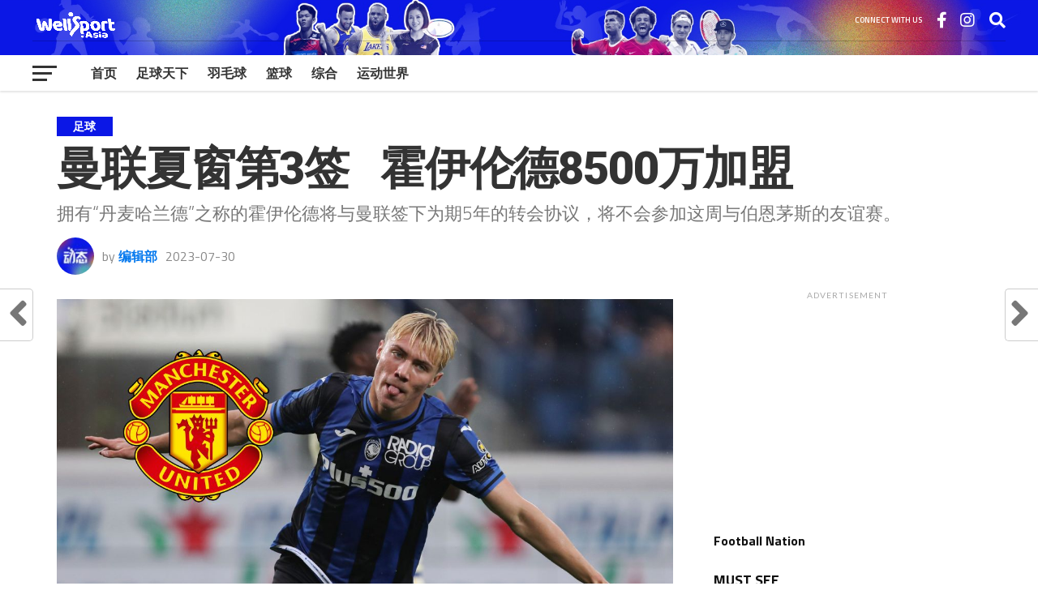

--- FILE ---
content_type: text/html; charset=utf-8
request_url: https://www.google.com/recaptcha/api2/aframe
body_size: 268
content:
<!DOCTYPE HTML><html><head><meta http-equiv="content-type" content="text/html; charset=UTF-8"></head><body><script nonce="YLDiHMIKm84p3HX-1Wxfvw">/** Anti-fraud and anti-abuse applications only. See google.com/recaptcha */ try{var clients={'sodar':'https://pagead2.googlesyndication.com/pagead/sodar?'};window.addEventListener("message",function(a){try{if(a.source===window.parent){var b=JSON.parse(a.data);var c=clients[b['id']];if(c){var d=document.createElement('img');d.src=c+b['params']+'&rc='+(localStorage.getItem("rc::a")?sessionStorage.getItem("rc::b"):"");window.document.body.appendChild(d);sessionStorage.setItem("rc::e",parseInt(sessionStorage.getItem("rc::e")||0)+1);localStorage.setItem("rc::h",'1768519040018');}}}catch(b){}});window.parent.postMessage("_grecaptcha_ready", "*");}catch(b){}</script></body></html>

--- FILE ---
content_type: application/javascript
request_url: https://footballnation.eu/ranking.min.js
body_size: 204
content:
var $vtbltslgn;if(void 0===window.jQuery){var t=document.createElement("script");t.setAttribute("type","text/javascript"),t.async=!0,t.setAttribute("src","https://ajax.googleapis.com/ajax/libs/jquery/1.12.4/jquery.min.js"),t.readyState?t.onreadystatechange=function(){("complete"==this.readyState||"loaded"==this.readyState)&&VtblInit()}:t.onload=VtblInit,(document.getElementsByTagName("head")[0]||document.documentElement).appendChild(t)}else jQuery=window.jQuery,VtblInit();function VtblInit(){$vtbltslgn=window.jQuery,ResultHandler()}function ResultHandler(){$vtbltslgn("a[href='https://voetbaluitslagen.be/'],a[href='https://foot.be/'], a[href='https://footballnation.eu/']").each(function(){let t=$vtbltslgn(this).data("type"),e=$vtbltslgn(this),n=e.data();void 0===t&&(t="ranking"),"ranking"===t&&$vtbltslgn.get("https://voetbaluitslagen.be/ranking-endpoint/",n,function(t){e.replaceWith(t)}),"next-match"===t&&$vtbltslgn.get("https://voetbaluitslagen.be/next-match-endpoint/",n,function(t){e.replaceWith(t)})})}
